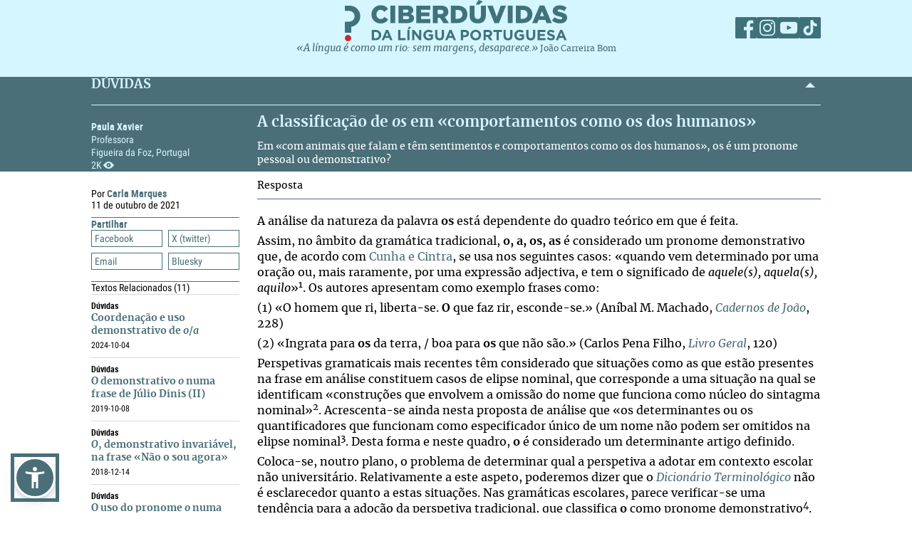

--- FILE ---
content_type: text/html; charset=UTF-8
request_url: https://ciberduvidas.iscte-iul.pt/consultorio/perguntas/a-classificacao-de-os-em-comportamentos-como-os-dos-humanos/36560
body_size: 49785
content:



	

<!DOCTYPE html>

<html lang="pt">
    

<head>

    <title>A classificação de os em «comportamentos como os dos humanos» - Ciberdúvidas da Língua Portuguesa</title>

    
        
            <link rel="stylesheet" href="/assets/css/question.css">
        
            <link rel="stylesheet" href="/assets/css/article.css">
        
    

    
    
    

    <meta property="og:url" content="/consultorio/perguntas/a-classificacao-de-os-em-comportamentos-como-os-dos-humanos/36560">
    <meta property="og:type" content="article">
    <meta property="og:locale" content="pt_PT">
    <meta property="og:site_name" content="Ciberdúvidas da Língua Portuguesa">
    
        
            <meta property="og:title" content="A classificação de &lt;i&gt;os&lt;/i&gt; em «comportamentos como os dos humanos»">
            <meta name="twitter:title" content="A classificação de &lt;i&gt;os&lt;/i&gt; em «comportamentos como os dos humanos»" />
        
            <meta property="og:description" content="&lt;p&gt;Em «com animais que falam e têm sentimentos e comportamentos como os dos humanos», &lt;strong&gt;os&lt;/strong&gt; é um pronome pessoal ou demonstrativo?&lt;/p&gt;">
            <meta name="twitter:description" content="&lt;p&gt;Em «com animais que falam e têm sentimentos e comportamentos como os dos humanos», &lt;strong&gt;os&lt;/strong&gt; é um pronome pessoal ou demonstrativo?&lt;/p&gt;" />
        
    
    
    
    

    <!-- Meta values -->
    <meta charset="utf-8">
    <meta http-equiv="X-UA-Compatible" content="IE=edge">
    <meta name="viewport" content="width=device-width, initial-scale=1">
    <meta name="description" content="Tudo, aqui, à volta da língua portuguesa – o idioma oficial de Angola, Brasil, Cabo Verde, Guiné-Bissau, Moçambique, Portugal, São Tomé e Príncipe e Timor-Leste.">
    <meta name="keywords" content="Ciberdúvidas, Língua Portuguesa, Português, Acordo Ortográfico, Dúvidas, Perguntas, Respostas">
    <meta name="author" content="Ciberdúvidas/ISCTE-IUL">
    <meta name="google-site-verification" content="MTbFtzD7PB6jy8egHCWrfJ8KUsl_u5stItyI2KSCjc8" />

    <!-- Humans.txt & Robots.txt -->
    <link rel="author" href="humans.txt" />
    <link rel="robots" href="robots.txt" />

    <!-- Favicon -->
    <link rel="shortcut icon" type="image/png" href="/favicon.ico" />

    <!-- Material Design Icons -->
    <!-- bootstrap-datetimepicker.min.js style sheet -->

    <!-- My styles -->
    
    <link rel="stylesheet"  href="/assets/css/reset.css">

    <!-- Import for JQuery (this is the only javascript being imported here) -->
    <script type="text/javascript" src="/assets/js/jquery-1.9.0.min.js" ></script>
    <script type="text/javascript" src="/assets/js/sienna.min.js" ></script>
    <script type="text/javascript" src="/javascriptRoutes"></script>

</head>


    <body>
    <script type="text/javascript" src="/assets/js/sharer.min.js"></script>
    <script type="text/javascript" src="/assets/js/urlBase64ToUint8array.js"></script>
    <script type="text/javascript" src="/assets/js/web-push.js"></script>
    <script type="text/javascript" src="/assets/js/body.js"></script>
    <script type="text/javascript">
        function newSelected(selectedText){
            var url = window.location.href;
            var date = new Date();
            var day = date.getDate();
            var month = date.getMonth() + 1;
            var year = date.getFullYear();
            if(day < 10){
                day='0'+day;
            }

            if(month < 10){
                month = '0' + month;
            }

            var newSelected = "'" + selectedText + "'\n\n" +
            "in Ciberdúvidas da Língua Portuguesa, " + url + " [consultado em " + day + "-" + month + "-" + year + "]";
            // e.clipboardData is initially empty, but we can set it to the
            // data that we want copied onto the clipboard.

            return newSelected;
        }

        $(document).ready(function(){
            window.body = new Body();
            window.body.init();
        });

        
            $(document).ready(function(){
                setupClickableBehaviour();

                // $('.date-picker').datetimepicker({pickTime:false, language:'pt'});
                // $('.date-time-picker').datetimepicker({language:'pt'});

                $('.centered').center();

                adjustImagesInWrappers();

                setAdTracker();

                //var alert = "Relembramos que pode copiar e redistribuir o material disponibilizado neste site, mas deve atribuir o devido crédito e não usar para fins comerciais. Para mais detalhes consulte <a href='https://creativecommons.org/licenses/by-nc-nd/2.5/pt' target='_blank'>https://creativecommons.org/licenses/by-nc-nd/2.5/pt</a>";

                /*$("body").bind("copy", function(e){
                    bootbox.alert(alert);
                });

                $("body").bind("cut", function(){
                    bootbox.alert(alert);
                });*/

                document.addEventListener('copy', function(e) {
                    var selectedText = ""
                    if (window.getSelection){ // all modern browsers and IE9+
                        selectedText = window.getSelection().toString()
                    }

                    e.clipboardData.setData('text/plain', newSelected(selectedText));
                    //e.clipboardData.setData('text/html', newSelected);

                    // This is necessary to prevent the current document selection from
                    // being written to the clipboard.
                    e.preventDefault();
                });

                // Overwrite what is copied to the clipboard.
                document.addEventListener('cut', function(e) {
                    var selectedText = ""
                    if (window.getSelection){ // all modern browsers and IE9+
                        selectedText = window.getSelection().toString()
                    }

                    e.clipboardData.setData('text/plain', newSelected(selectedText));
                    //e.clipboardData.setData('text/html', newSelected);

                    // This is necessary to prevent the current document selection from
                    // being written to the clipboard.
                    e.preventDefault();
                });
            });
        
    </script>
        <div class="body-content">
            

            

<script type="text/javascript">
    function dismissWarningMessage(elem){
        jsRoutes.controllers.ApplicationController.dismissWarningMessage().ajax({
            type: "POST"
        })
        .done(function(data){
            $(elem).parent().parent().hide();
        });
    }
</script>


            

<header>
    
    <nav id="topNavbar">
        <div class="innerContainer">
            <div class="content">
                <div class="wrapper">
                    <div class="logoWrapper">
                        <a href="/" title="Índice">
                            <img src="/assets/img/2025/Ciberduvidas_Logo.svg"
                            alt="Ciberdúvidas - O portal de dúvidas da língua Portuguesa" title="Ciberdúvidas - O portal de dúvidas da língua Portuguesa"
                            class="logo-lg img-responsive">
                        </a>
                    </div>
                    <div class="socialLinks">
                        <ul>
                            <li><a href="https://www.facebook.com/ciberduvidas" target="_blank" title="Facebook"><span
                            class="fb"></span></a></li>
                            <li><a href="https://www.instagram.com/ciberduvidaslinguaportuguesa/" target="_blank"
                            title="Instagram"><span class="insta"></span></a></li>
                            <li><a href="https://www.youtube.com/@ciberduvidasdalinguaportug4841" target="_blank"
                            title="youtube"><span class="youtube"></span></a></li>
                            <li><a href="https://www.tiktok.com/@ciberduvidas" target="_blank"
                            title="tiktok"><span class="tiktok"></span></a></li>
                        </ul>
                    </div>
                </div>
                <div class="quoteBox">
                    <a href="/aberturas/a-lingua-e-como-um-rio/169" title="A língua é como um rio">«A língua é como um rio: sem margens, desaparece.»</a>
                    <a href="/autores/joao-carreira-bom/326"><span class="authorA">João Carreira Bom</span></a>
                </div>
            </div>
        </div>
    </nav>
</header>

            


            <div id="conteudo-principal">
                
        <section class="accordion duvidas list innerQuestion" id="searchSection">
            <div class="innerContainer">
                <div class="content">
                    <header>
                        <h2>DÚVIDAS</h2>
                        <span class="arrow aligned"></span>
                    </header>
                    <div class="holder closed"></div>
                    <div class="main">
                        <nav>
                            <a href="#" class="closeNav" title="close nav"></a>
                            <div class="question-asker">
                                
                                    
                                        <span class="name">Paula Xavier</span>
                                    
                                    
                                        <span class="job">  Professora</span>
                                        
                                    
                                

                                
                                    <span class="location">
                                        
                                        Figueira da Foz, Portugal
                                    </span>
                                
                                <span class="nr-views">2K</span>
                            </div>
                        </nav>
                        <article>
                            <div class="articleContainer">
                                <h3>
                                    A classificação de <i>os</i> em «comportamentos como os dos humanos»
                                </h3>
                                <div class="description">
                                    
                                        <p>Em «com animais que falam e têm sentimentos e comportamentos como os dos humanos», <strong>os</strong> é um pronome pessoal ou demonstrativo?</p>
                                    
                                </div>
                            </div>
                        </article>
                    </div>
                </div>
            </div>
        </section>
        <section class="accordion list artigos">
            <div class="innerContainer">
                <div class="content" style=" padding-top:0">
                    <div class="main" style="border-top: none;">
                        <nav class="innerPageNav">
                            <a href="#" class="closeNav" title="close nav"></a>
                            <div class="navContainer">
                                <div class="credits">
                                    <p class="by">
                                        
                                            
                                                
                                                    
                                                        
                                                            Por <a class="author" href="/autores/carla-marques/784">
                                                                Carla Marques
                                                            </a>
                                                        
                                                    
                                                
                                            
                                        
                                    </p>
                                    
                                        <div class="date" style="color: black">
                                                11
                                                de outubro de 2021
                                        </div>
                                    
                                </div>
                                <div class="moreTexts">
                                    <div class="dropdown share">
                                        <div class="dropdownHeader">
                                            <p>Partilhar</p>
                                            <span class="arrow"></span>
                                        </div>
                                        <div class="shareBtns dropdownContent">
                                            <div data-sharer="facebook" data-title="A classificação de os em «comportamentos como os dos humanos»" data-subject="Em «com animais que falam e têm sentimentos e comportamentos como os dos humanos», os é um pronome pessoal ou demonstrativo?"  data-hashtag="pronome o #artigo definido o" data-url="https://ciberduvidas.iscte-iul.pt/consultorio/perguntas/a-classificacao-de-os-em-comportamentos-como-os-dos-humanos/36560">Facebook</div>
<div data-sharer="x" data-title="A classificação de os em «comportamentos como os dos humanos»" data-subject="Em «com animais que falam e têm sentimentos e comportamentos como os dos humanos», os é um pronome pessoal ou demonstrativo?" data-hashtag="pronome o #artigo definido o" data-url="https://ciberduvidas.iscte-iul.pt/consultorio/perguntas/a-classificacao-de-os-em-comportamentos-como-os-dos-humanos/36560">X (twitter)</div>
<div data-sharer="email" data-title="A classificação de os em «comportamentos como os dos humanos»" data-subject="Em «com animais que falam e têm sentimentos e comportamentos como os dos humanos», os é um pronome pessoal ou demonstrativo?" data-url="https://ciberduvidas.iscte-iul.pt/consultorio/perguntas/a-classificacao-de-os-em-comportamentos-como-os-dos-humanos/36560">Email</div>
<div data-sharer="bluesky" data-title="A classificação de os em «comportamentos como os dos humanos»" data-subject="Em «com animais que falam e têm sentimentos e comportamentos como os dos humanos», os é um pronome pessoal ou demonstrativo?" data-hashtag="pronome o #artigo definido o" data-url="https://ciberduvidas.iscte-iul.pt/consultorio/perguntas/a-classificacao-de-os-em-comportamentos-como-os-dos-humanos/36560">Bluesky</div>
                                        </div>
                                    </div>
                                    
                                        <div class="dropdown related">
                                            <div class="dropdownHeader">
                                                <p>Textos Relacionados <span class="count">(11)</span></p>
                                            </div>
                                            <div class="relatedArticles light">
                                            
                                                <ul>
                                                    
                                                        <li>
                                                            <div>
                                                                <div class="category">
                                                                    Dúvidas
                                                                    
                                                                </div>
                                                                <a href="/consultorio/perguntas/coordenacao-e-uso-demonstrativo-de-oa/38191">Coordenação e uso demonstrativo de <i>o</i>/<i>a</i></a>
                                                                <p><span class="date"></span><span class="date">
                                                                    
                                                                        2024-10-04
                                                                    
                                                                </span></p>
                                                            </div>
                                                        </li>
                                                    
                                                        <li>
                                                            <div>
                                                                <div class="category">
                                                                    Dúvidas
                                                                    
                                                                </div>
                                                                <a href="/consultorio/perguntas/o-demonstrativo-o-numa-frase-de-julio-dinis-ii/35464">O demonstrativo <i>o</i> numa frase de Júlio Dinis  (II)</a>
                                                                <p><span class="date"></span><span class="date">
                                                                    
                                                                        2019-10-08
                                                                    
                                                                </span></p>
                                                            </div>
                                                        </li>
                                                    
                                                        <li>
                                                            <div>
                                                                <div class="category">
                                                                    Dúvidas
                                                                    
                                                                </div>
                                                                <a href="/consultorio/perguntas/o-demonstrativo-invariavel-na-frase-nao-o-sou-agora/35057"><i>O</i>, demonstrativo invariável,  na frase  «Não o sou agora»</a>
                                                                <p><span class="date"></span><span class="date">
                                                                    
                                                                        2018-12-14
                                                                    
                                                                </span></p>
                                                            </div>
                                                        </li>
                                                    
                                                        <li>
                                                            <div>
                                                                <div class="category">
                                                                    Dúvidas
                                                                    
                                                                </div>
                                                                <a href="/consultorio/perguntas/o-uso-do-pronome-o-numa-frase-do-livro-cebola-crua-com-sal-e-broa-de-miguel-sousa-tavares/34864">O uso do pronome <i>o</i> numa frase  do livro <i>Cebola Crua com Sal e Broa</i>, de Miguel Sousa Tavares</a>
                                                                <p><span class="date"></span><span class="date">
                                                                    
                                                                        2018-09-26
                                                                    
                                                                </span></p>
                                                            </div>
                                                        </li>
                                                    
                                                        <li>
                                                            <div>
                                                                <div class="category">
                                                                    Dúvidas
                                                                    
                                                                </div>
                                                                <a href="/consultorio/perguntas/sobre-o-uso-de-o-de-e-de-a-de/34055">Sobre o uso de «o de...» e  de «a de...»</a>
                                                                <p><span class="date"></span><span class="date">
                                                                    
                                                                        2016-09-28
                                                                    
                                                                </span></p>
                                                            </div>
                                                        </li>
                                                    
                                                        <li>
                                                            <div>
                                                                <div class="category">
                                                                    Dúvidas
                                                                    
                                                                </div>
                                                                <a href="/consultorio/perguntas/o-pronome-o-como-predicativo-do-sujeito/33438">O pronome <i>o</i> como predicativo do sujeito</a>
                                                                <p><span class="date"></span><span class="date">
                                                                    
                                                                        2015-04-13
                                                                    
                                                                </span></p>
                                                            </div>
                                                        </li>
                                                    
                                                        <li>
                                                            <div>
                                                                <div class="category">
                                                                    Dúvidas
                                                                    
                                                                </div>
                                                                <a href="/consultorio/perguntas/o-pronome-o-usado-como-demonstrativo/32880">O pronome <i>o</i> usado como demonstrativo</a>
                                                                <p><span class="date"></span><span class="date">
                                                                    
                                                                        2014-05-14
                                                                    
                                                                </span></p>
                                                            </div>
                                                        </li>
                                                    
                                                        <li>
                                                            <div>
                                                                <div class="category">
                                                                    Dúvidas
                                                                    
                                                                </div>
                                                                <a href="/consultorio/perguntas/o-termo-as-como-pronome-demonstrativo/30372">O termo <i>as</i> como pronome demonstrativo</a>
                                                                <p><span class="date"></span><span class="date">
                                                                    
                                                                        2011-11-11
                                                                    
                                                                </span></p>
                                                            </div>
                                                        </li>
                                                    
                                                        <li>
                                                            <div>
                                                                <div class="category">
                                                                    Dúvidas
                                                                    
                                                                </div>
                                                                <a href="/consultorio/perguntas/o-pronome-demonstrativo-osas-novamente/24485">O pronome demonstrativo <i>o(s)/a(s)</i>, novamente</a>
                                                                <p><span class="date"></span><span class="date">
                                                                    
                                                                        2008-09-23
                                                                    
                                                                </span></p>
                                                            </div>
                                                        </li>
                                                    
                                                        <li>
                                                            <div>
                                                                <div class="category">
                                                                    Dúvidas
                                                                    
                                                                </div>
                                                                <a href="/consultorio/perguntas/o-pronome-pessoal-e-demonstrativo/18608"><i>O</i>, pronome pessoal e demonstrativo</a>
                                                                <p><span class="date"></span><span class="date">
                                                                    
                                                                        2006-10-12
                                                                    
                                                                </span></p>
                                                            </div>
                                                        </li>
                                                    
                                                        <li>
                                                            <div>
                                                                <div class="category">
                                                                    Dúvidas
                                                                    
                                                                </div>
                                                                <a href="/consultorio/perguntas/uso-de-pronome-demonstrativo/6278">Uso de pronome demonstrativo</a>
                                                                <p><span class="date"></span><span class="date">
                                                                    
                                                                        2000-11-27
                                                                    
                                                                </span></p>
                                                            </div>
                                                        </li>
                                                    
                                                </ul>
                                            
                                            </div>
                                        </div>
                                    
                                </div>
                            </div>
                        </nav>
                        <article>
                            <h3 class="">Resposta
                                
                            </h3>
                            <div class="articleContainer">
                                <div class="articleContent answerContent">
                                    <p class="MsoNoSpacing">A análise da natureza da palavra <strong>os</strong> está dependente do quadro teórico em que é feita.</p>
<p class="MsoNoSpacing">Assim, no âmbito da gramática tradicional, <strong>o, a, os, as</strong> é considerado um pronome demonstrativo que, de acordo com <a href="/consultorio/perguntas/a-diferenca-entre-a-gramatica-de-celso-cunha-e-a-de-mira-mateus/22232" target="_blank">Cunha e Cintra</a>, se usa nos seguintes casos: «quando vem determinado por uma oração ou, mais raramente, por uma expressão adjectiva, e tem o significado de <em>aquele(s), aquela(s), aquilo</em>»<sup>1</sup>. Os autores apresentam como exemplo frases como:</p>
<p class="MsoNoSpacing">(1) «O homem que ri, liberta-se. <strong>O</strong> que faz rir, esconde-se.» (Aníbal M. Machado, <a href="https://www.estantevirtual.com.br/livros/anibal-m-machado/cadernos-de-joao/1870558975" target="_blank"><em>Cadernos de João</em></a>, 228)</p>
<p class="MsoNoSpacing">(2) «Ingrata para <strong>os</strong> da terra, / boa para <strong>os</strong> que não são.» (Carlos Pena Filho, <a href="https://www.estantevirtual.com.br/livros/carlos-pena-filho/livro-geral/4090407019" target="_blank"><em>Livro Geral</em></a>, 120)</p>
<p class="MsoNoSpacing">Perspetivas gramaticais mais recentes têm considerado que situações como as que estão presentes na frase em análise constituem casos de elipse nominal, que corresponde a uma situação na qual se identificam «construções que envolvem a omissão do nome que funciona como núcleo do sintagma nominal»<sup>2</sup>. Acrescenta-se ainda nesta proposta de análise que «os determinantes ou os quantificadores que funcionam como especificador único de um nome não podem ser omitidos na elipse nominal<sup>3</sup>. Desta forma e neste quadro,&#xa0;<strong>o</strong> é considerado um determinante artigo definido.</p>
<p class="MsoNoSpacing">Coloca-se, noutro plano, o problema de determinar qual a perspetiva a adotar em contexto escolar não universitário. Relativamente a este aspeto, poderemos dizer que o <a href="http://dt.dge.mec.pt/" target="_blank"><em>Dicionário Terminológico</em></a> não é esclarecedor quanto a estas situações. Nas gramáticas escolares, parece verificar-se uma tendência para a adoção da perspetiva tradicional, que classifica <strong>o</strong> como pronome demonstrativo<sup>4</sup>.</p>
<p class="MsoNoSpacing">Disponha sempre!</p>
<p class="MsoNoSpacing">&#xa0;</p>
<p class="MsoNoSpacing"><em><span style="font-size: 10pt;">1. Cunha e Cintra, <a href="https://www.wook.pt/livro/nova-gramatica-do-portugues-contemporaneo-celso-cunha/15676941" target="_blank">Nova Gramática do Português Contemporâneo</a>. Ed. Sá da Costa, p. 340.</span></em></p>
<p class="MsoNoSpacing"><em><span style="font-size: 10pt;">2. Duarte e Costa in Raposo et al., <a href="https://www.wook.pt/livro/gramatica-do-portugues-volume-i/15272392" target="_blank">Gramática do Português</a>. Fundação Calouste Gulbenkian, p. 2379.</span></em></p>
<p class="MsoNoSpacing"><em><span style="font-size: 10pt;">3. Idem, ibidem, p. 2380.</span></em></p>
<p class="MsoNoSpacing"><em><span style="font-size: 10pt;">4. Foram consultadas as seguintes gramáticas: Jorge, N. <a href="https://www.wook.pt/livro/gramatica-de-portugues-3-ciclo/15785990" target="_blank">Gramática de Português. 3.º ciclo</a>. Porto Editora, p. 124; Nascimento, Z. e Lopes, M., <a href="https://www.wook.pt/livro/dominios-gramatica-da-lingua-portuguesa-3-ciclo-e-secundario-maria-do-ceu-lopes/11161602" target="_blank">Domínios</a>. Plátano Editora, p. 158; Rocha, R., <a href="https://www.wook.pt/livro/gramatica-de-portugues-ensino-secundario/16448503" target="_blank">Gramática de Português. Ensino Secundário</a>. Porto Editora, p. 74.</span></em></p>
                                </div>
                                
                                    <div class="articleInfo">
                                        
                                            <div class="theme item">
                                                <span class="labels">Tema</span>
                                                <a href="/consultorio/temas/5">Classes de palavras</a>
                                            </div>
                                        

                                        
                                            <div class="wordclass item">
                                                <span class="labels">Classe de Palavras</span>
                                                <a href="/consultorio/classes/6">artigo</a>
                                            </div>
                                        

                                        
                                            <div class="areas item">
                                                <span class="labels">Áreas Linguísticas</span>
                                                 <a href="/consultorio/areas/5">Gramática</a>
                                            </div>
                                        

                                        
                                            <div class="fields item">
                                                <span class="labels">Campos Linguísticos</span>
                                                 <a href="/consultorio/campos/39">Anáfora/Co-Referência</a>
                                            </div>
                                        
                                        
                                        
                                        
                                        
                                        
                                        
                                    </div>
                                
                            </div>
                        </article>
                    </div>
                </div>
            </div>
        </section>
        <div class="blueSeparator"></div>

<script>
  $(function(){
  	$("span.audio").each(function(){
  		var that = $(this);
  		var id = $(this).attr("data-id");
  		jsRoutes.controllers.BackofficeAudioController.isAudioAlive().ajax({
  			method: "POST",
  			data: {id: id}
  		}).done(function(data){
			$(that).html("<audio id='player' controls><source src='" + $(that).attr('data-path') + "' type='" + $(that).attr('data-mimetype') + "' /></audio>");
			$(that).show();
  		}).fail(function(){
			$(that).html("");
		});
  	});
  });

  // const player = new Plyr('#player');
</script>

	
            </div>

            

<script type="text/javascript">
        $(function(){
            if (!('serviceWorker' in navigator)) {
                // Service Worker isn't supported on this browser, disable or hide UI.
                console.debug("Service worker not supported");
                noPush = true;
            }

            if (!('PushManager' in window)) {
                // Push isn't supported on this browser, disable or hide UI.
                console.debug("Push Notifications not supported");
                noPush = true;
            }

            if(!noPush){
                navigator.serviceWorker.getRegistrations().then(function([reg]) {
                    if(reg){
                        reg.pushManager.getSubscription().then(function(subscription) {
                            if(subscription){
                                $("#remove-notifs").show();
                            }else{
                                $("#add-notifs").show();
                            }
                        })
                    }else{
                        $("#add-notifs").show();
                    }
                })
            }
        })
</script>
<footer>
    <div class="innerContainer">
        <div class="content">
            <div class="footerContainer">
                    <!-- Articles Section -->
                <div class="footerSection">
                    <a href="/artigos" class="footerSectionLabel">Artigos</a>
                    <div class="footerToggle">
                        
                            
                                <ul>
                                
                                    
                                        <li><a href="/artigos/rubricas/acordo" title="Categoria: Acordo Ortográfico">Acordo Ortográfico</a></li>
                                    
                                
                                    
                                        <li><a href="/artigos/rubricas/antologia" title="Categoria: Antologia">Antologia</a></li>
                                    
                                
                                    
                                
                                    
                                
                                    
                                        <li><a href="/artigos/rubricas/controversias" title="Categoria: Controvérsias">Controvérsias</a></li>
                                    
                                
                                    
                                        <li><a href="/artigos/rubricas/diversidades" title="Categoria: Diversidades">Diversidades</a></li>
                                    
                                
                                    
                                        <li><a href="/artigos/rubricas/ensino" title="Categoria: Ensino">Ensino</a></li>
                                    
                                
                                    
                                        <li><a href="/artigos/rubricas/glossario" title="Categoria: Glossários">Glossários</a></li>
                                    
                                
                                    
                                        <li><a href="/artigos/rubricas/literatura" title="Categoria: Literatura">Literatura</a></li>
                                    
                                
                                    
                                        <li><a href="/artigos/rubricas/lusofonias" title="Categoria: Lusofonias">Lusofonias</a></li>
                                    
                                
                                    
                                        <li><a href="/artigos/rubricas/idioma" title="Categoria: O nosso idioma">O nosso idioma</a></li>
                                    
                                
                                    
                                        <li><a href="/artigos/rubricas/pelourinho" title="Categoria: Pelourinho">Pelourinho</a></li>
                                    
                                
                                    
                                
                                </ul>
                            
                        
                    </div>
                </div>

                    <!-- Questions and News Section -->
                <div class="footerSection">
                    <a href="/consultorio" class="footerSectionLabel">Dúvidas</a>
                    <div class="footerToggle">
                        <ul>
                            <li><a href="/consultorio/frequentes/" >FREQUENTES</a></li>
                            <li ><a href="/consultorio" >RECENTES</a></li>
                            <li ><a href="/correio" >Correio</a></li>
                            <li ><a href="/artigos/rubricas/ciberduvidas_responde" >Ciberdúvidas Responde</a></li>
                            <li ><a href="/artigos/rubricas/ciberduvidas_escolas" >Ciberdúvidas vai às escolas</a></li>
                            <li ><a href="/contacto" >ENVIE-NOS UMA DÚVIDA</a></li>
                        </ul>
                    </div>
                    <a href="/atualidades/noticias" class="footerSectionLabel">Atualidades</a>
                    <div class="footerToggle">
                        <ul>
                            <li><a href="/atualidades/noticias" >NOTíCIAS</a></li>
                            <li ><a href="/atualidades/montra" >MONTRA DE LIVROS</a></li>
                            <li><a href="/aberturas" >Aberturas</a></li>
                        </ul>
                    </div>
                </div>

                    <!-- Ciberdúvidas and Links Section -->
                <div class="footerSection">
                    <a href="/quem-somos/equipa" class="footerSectionLabel">Ciberdúvidas</a>
                    <div class="footerToggle">
                        <ul>
                            <li><a href="/quem-somos/equipa" >EQUIPA</a></li>
                            
                                <li ><a href="/quem-somos/premios/935" >PRÉMIOS</a></li>
                            
                            <li ><a href="/autores" >AUTORES</a></li>
                            <li><a href="/quem-somos/contactos/937" >Contactos</a></li>
                            <li><a href="/quem-somos/patrocinadores-e-parcerias/938">Parceiros</a></li>
                            <li><a href="/quem-somos/ajuda/1118">Ajuda</a></li>
                            <li><a href="/quem-somos/ligacoes/936">Endereços úteis</a></li>
                        </ul>
                        <div class="footer-icons">
                            <a href="/rss" ><img src="/assets/img/2025/Social_ciberd-03.svg" alt="RSS Feed"></a>
                            <a href="/boletim/subscrever" ><img src="/assets/img/2025/Social_ciberd-04.svg" alt="Email"></a>
                            <a href="#add-notifs" id="add-notifs" onclick="askPermission()"  style="display:none"><img src="/assets/img/2025/Social_ciberd-05.svg" alt="Notifications"></a>
                            <a href="#remove-notifs" id="remove-notifs" onclick="askPermission()"  style="display:none"><img src="/assets/img/2025/Social_ciberd-06.svg" alt="Remove Notifications"></a>
                        </div>
                    </div>
                </div>

                <!-- About Section -->
            <div class="footerSection about">
                <a href="/quem-somos" class="footerSectionLabel">Quem Somos</a>
                <div class="footerToggle">
                    <p>
                        Este é um espaço de esclarecimento, informação, debate e promoção da língua portuguesa, numa
                        perspetiva de afirmação dos valores culturais dos oito países de língua oficial portuguesa,
                        fundado
                        em 1997.
                    </p>
                    <p><a href="/quem-somos">ver mais</a></p>
                    <div class="license">
                        <a href="http://creativecommons.org/licenses/by-nc-nd/2.5/pt/" target="_blank"><img src="/assets/img/2025/CreativeCommons.svg" alt="Creative Commons License"></a>
                    </div>
                    <div class="socialLinks">
                        <ul>
                            <li><a href="https://www.facebook.com/ciberduvidas" target="_blank" title="Facebook"><span
                            class="fb"></span></a></li>
                            <li><a href="https://www.instagram.com/ciberduvidaslinguaportuguesa/" target="_blank"
                            title="Instagram"><span class="insta"></span></a></li>
                            <li><a href="https://www.youtube.com/@ciberduvidasdalinguaportug4841" target="_blank"
                            title="youtube"><span class="youtube"></span></a></li>
                            <li><a href="https://www.tiktok.com/@ciberduvidas" target="_blank"
                            title="tiktok"><span class="tiktok"></span></a></li>
                        </ul>
                    </div>
                </div>
            </div>
        </div>
    </div>
    </div>
</footer>
<section class="bottomFooter">
    <div class="innerContainer">
        <div class="content">
            <a href="http://www.iscte-iul.pt/" target="_blank"><img src="/assets/img/2025/iscte.svg" alt="ISCTE-Instituto Universitário de Lisboa" id="imgIscte"/></a>
            <a href="http://www.portugal.gov.pt/pt/ministerios/medu.aspx" target="_blank"><img src="/assets/img/2025/RP_edu-cropped.svg" alt="ISCTE-Instituto Universitário de Lisboa" id="imgRpEduCropped"/><img src="/assets/img/2025/DGE.svg" alt="ISCTE-Instituto Universitário de Lisboa" id="imgDge" style="margin-left: 21px"></a>
            <a href=""><img src="/assets/img/2025/ciberamigos.jpg" alt="ISCTE-Instituto Universitário de Lisboa" id="imgCiberamigos"/></a>
        </div>
    </div>
</section>

            <script type="text/javascript">
	function notifHide(){
		var now = new Date();
		now.setMonth(now.getMonth()+1);
		document.cookie = "hideNotifs=longLiveHideNotifs; expires=" + now.toUTCString() + "; path=/";
		$("#notifications-bar").hide();
	}

	$(function(){
		var found = false;
		if(document.cookie){
			var cookies = document.cookie.split(";")
			for(var i=0; i < cookies.length; i++){
				var cookieSplit = cookies[i].split("=")
				var key = cookieSplit[0].trim();
				var value = cookieSplit[1].trim();
				if(key == 'hideNotifs' && value == 'longLiveHideNotifs'){
					found = true;
				}
			}

		}

        if (!('serviceWorker' in navigator)) {
          // Service Worker isn't supported on this browser, disable or hide UI.
          console.debug("Service worker not supported");
          noPush = true;
        }

        if (!('PushManager' in window)) {
          // Push isn't supported on this browser, disable or hide UI.
          console.debug("Push Notifications not supported");
          noPush = true;
        }

		if(found !== true && !noPush) {
            $("#notifications-bar").show();
        }
        if (!noPush) {
            navigator.serviceWorker.getRegistrations().then(function ([reg]) {
                if (reg) {
                    reg.pushManager.getSubscription().then(function (subscription) {
                        if (subscription) {
                            $("#notifications-bar").hide();
                        }
                    })
                }
            })
        }
	})
</script>

<section id="notifications-bar" style="display:none">
    <div id="wrapper">
        <div class="info"><p>Se pretende receber notificações de cada vez que um conteúdo do Ciberdúvidas é atualizado, subscreva as notificações clicando no botão <strong>Subscrever notificações</strong></p></div>
        <div class="container">
            <a href="#" class="btn btn-default" onclick="notifHide()">Fechar</a>
            <a href="#" class="btn btn-default btn-primary" onclick="askPermission()">Subscrever notificações</a>
        </div>
    </div>
</section>
        </div>

        



    <!-- Javascript -->
    <!-- JQuery has already been imported at this point -->
    
    
    
    
    
    <!-- Bootstrap -->
    <script type="text/javascript" src="/assets/js/bootstrap.min.js"></script>
    <!-- bootstrap-datetimepicker.min.js -->
    
    
    <!-- bootbox.js -->
    <script type="text/javascript" src="/assets/js/bootbox.min.js"></script>

    <script type="text/javascript" src="/assets/js/main.js"></script>
    <script type="text/javascript" src="/assets/js/homepage.js"></script>
    <script type="text/javascript" src="/assets/js/utils/validation.js"></script>

    <!-- Javascript includes -->
    
        <script type="text/javascript" src="/assets/js/fo/auto_link_generator.js"></script>
    


        
<!-- Google analytics code -->

<div id="analytics_code">
	
		<!-- Global site tag (gtag.js) - Google Analytics -->
		<script async src="https://www.googletagmanager.com/gtag/js?id=UA-63788575-2"></script>
		<script>
		  window.dataLayer = window.dataLayer || [];
		  function gtag(){dataLayer.push(arguments);}
		  gtag('js', new Date());

		  gtag('config', 'UA-63788575-2');
		</script>
	
</div>
    </body>
</html>




--- FILE ---
content_type: image/svg+xml
request_url: https://ciberduvidas.iscte-iul.pt/assets/img/2025/Social_ciberd-03.svg
body_size: 454
content:
<svg id="Layer_1" data-name="Layer 1" xmlns="http://www.w3.org/2000/svg" viewBox="0 0 24 24"><path d="M22.68,0H1.32A1.32,1.32,0,0,0,0,1.32V22.68A1.32,1.32,0,0,0,1.32,24H22.68A1.32,1.32,0,0,0,24,22.68V1.32A1.32,1.32,0,0,0,22.68,0ZM6.13,20a2.13,2.13,0,1,1,2.13-2.13A2.13,2.13,0,0,1,6.13,20Zm5.35,0A7.53,7.53,0,0,0,9.29,14.7,7.45,7.45,0,0,0,4,12.5V9.43A10.59,10.59,0,0,1,14.56,20Zm5.44,0A13,13,0,0,0,4,7.05V4A16,16,0,0,1,20,20Z" style="fill:#d6f6ff"/></svg>

--- FILE ---
content_type: application/javascript; charset=UTF-8
request_url: https://ciberduvidas.iscte-iul.pt/assets/js/body.js
body_size: 8219
content:
window.cleanText = function(root) {
    const allowedTags = ['I','P','BR','DIV', 'B', 'STRONG', 'EM', 'IMG', 'IFRAME', 'AUDIO', 'VIDEO', 'A', 'SPAN'];
    const disallowedStyleProps = ['font-size', 'font-weight', 'font-family'];

    function cleanStyleAttribute(styleString) {
        return styleString
            .split(';')
            .map(rule => rule.trim())
            .filter(rule => {
                const [prop] = rule.split(':').map(part => part.trim().toLowerCase());
                return prop && !disallowedStyleProps.includes(prop);
            })
            .join('; ');
    }

    function cleanNode(node) {
        if (node.nodeType === Node.ELEMENT_NODE) {
            // If it's a <style> tag, remove it entirely
            if (node.tagName === 'STYLE') {
                node.remove();
                return;
            }

            // Clean specific style keys
            if (node.hasAttribute('style')) {
                const cleanedStyle = cleanStyleAttribute(node.getAttribute('style'));
                if (cleanedStyle) {
                    node.setAttribute('style', cleanedStyle);
                } else {
                    node.removeAttribute('style');
                }
            }

            // Recursively clean child nodes
            const children = Array.from(node.childNodes);
            for (const child of children) {
                cleanNode(child);
            }

            // If the element is not allowed, unwrap it (keep its content)
            if (!allowedTags.includes(node.tagName)) {
                const parent = node.parentNode;
                if (parent) {
                    while (node.firstChild) {
                        parent.insertBefore(node.firstChild, node);
                    }
                    parent.removeChild(node);
                }
            }
        }
    }

    cleanNode(root);
}

class Body {
    constructor(options) {
        this.options = options;
    }

    init() {
        this.initDropDowns();
        $("p, div, span").filter(function () {
            return $(this).css("text-align") === "justify";
        }).css("text-align", "inherit");
        //
        // $(".imgWrapper.withVideo").on("mouseover", function (e) {
        //     if ($(this).find("iframe").length > 0) return;
        //
        //     const iframe = document.createElement('iframe');
        //
        //     const url = new URL(this.dataset.video);
        //     url.searchParams.set('autoplay', '1');
        //     url.searchParams.set('mute', '1');
        //     url.searchParams.set('controls', '0');
        //     url.searchParams.set('rel', '0');
        //     url.searchParams.set('modestbranding', '1');
        //     url.searchParams.set('playsinline', '1');
        //
        //     iframe.src = url.toString();
        //     iframe.width = "100%";
        //     iframe.height = "100%";
        //     iframe.allow = 'autoplay;';
        //     // iframe.allowFullscreen = true;
        //
        //     $(this).append(iframe);
        // }).on("mouseleave", function (e) {
        //     $(this).find("iframe").remove();
        // })
    }

    initDropDowns() {
        $(".dropdown").on("click", ".dropdownHeader", function (e) {
            e.preventDefault();
            $(this).closest(".dropdown").toggleClass("collapsed");
        });

        $("[data-url]").on("click", function () {
           location.href = this.dataset.url;
        });

        $("[data-url] a").on("click", function (e) {
            e.stopPropagation();
        });

        $(".user-menu-photo").on("click", function (e) {
           e.preventDefault();
           $(".menuBO").toggle();
        });

        $(".accordion.duvidas").on("click", "header", function (e) {
            let accordion = $(this).closest(".accordion");
            jsRoutes.controllers.SearchController.renderSearchPartial().ajax({
                method: "GET"
            }).done(function(data){
                accordion.find(".holder").toggleClass("closed");
                accordion.find(".holder").html(data);
            });
        });

        document.querySelectorAll('select').forEach(original => {
            const clone = original.cloneNode(true);

            // Style: keep clone in flow but invisible
            clone.style.position = 'absolute';
            clone.style.opacity = '0';
            clone.id = original.id + "_clo";
            clone.name = original.name + "_clo";
            clone.style.left = '0';
            clone.style.top = '0';
            clone.style.zIndex = '2';
            // clone.style.pointerEvents = 'none';
            clone.style.color = 'black';

            // Insert clone right after original in DOM
            original.insertAdjacentElement('afterend', clone);

            // Sync value from clone back to original
            function syncValue() {
                original.value = clone.value;
                original.dispatchEvent(new Event('change', { bubbles: true }));
            }
            clone.addEventListener('change', syncValue);
            clone.addEventListener('blur', syncValue);

            function activateClone(ev) {
                ev.preventDefault();
                ev.stopPropagation();

                clone.style.pointerEvents = 'auto';

                const rect = original.getBoundingClientRect();

                clone.style.width = rect.width + 'px';
                clone.style.height = rect.height + 'px';

                clone.focus();
                clone.click();
            }

            original.addEventListener('mousedown', activateClone);
            original.addEventListener('keydown', e => {
                if (['Enter', ' ', 'ArrowDown'].includes(e.key)) activateClone(e);
            });
        });

        $("#related_areas").on("change", function () {
            window.location.href = $(this).find("option:selected").val();
        });
        $("#related_authors").on("change", function () {
            window.location.href = $(this).find("option:selected").val();
        });
        $("#related_articles").on("change", function () {
            window.location.href = $(this).find("option:selected").val();
        });
        $("#related_categories").on("change", function () {
            window.location.href = $(this).find("option:selected").val();
        });

        $("#lupa").on("click", function (e) {
           $(this).parent().find("#search").toggle().focus();
        });

        $(".accordion.duvidas").on("change", "#question_theme, #linguistic_area_select, #question_word_class, #linguistic_field_select",function () {
            window.location.href = $(this).find("option:selected").val();
        });

        function isMobile() {
            return window.innerWidth < 520;
        }

        // mobile
        $("#searchSection .questionsListTitle").on("click", function (e) {
            const rect = e.target.getBoundingClientRect();
            const x = e.clientX - rect.left;
            if (isMobile() && x > rect.width * 0.7) {
                e.preventDefault();
                $(this).closest("article").find("ul").toggle();
            }
        });

        $("footer .footerSectionLabel").on("click", function (e) {
            const rect = e.target.getBoundingClientRect();
            const x = e.clientX - rect.left; // X position within the element
            if (isMobile() && x > rect.width * 0.7) {
                e.preventDefault();
                $(this).next('.footerToggle').toggle();
            }
        });

        $(".main .listContainer h3:first-child,main  .articleListHeader, .main .articleContainer .title").on("click", function (e) {
            if (isMobile()) {
                e.preventDefault();
                $(this).closest(".main").find("nav").css('display', 'flex');
                $("html").addClass("subMenuOpen");
            }
        });

        $(".main nav .closeNav").on("click", function (e) {
            if (isMobile()) {
                e.preventDefault();
                $(this).closest(".main").find("nav").css('display', 'none');
                $("html").removeClass("subMenuOpen");
            }
        });
    }
}